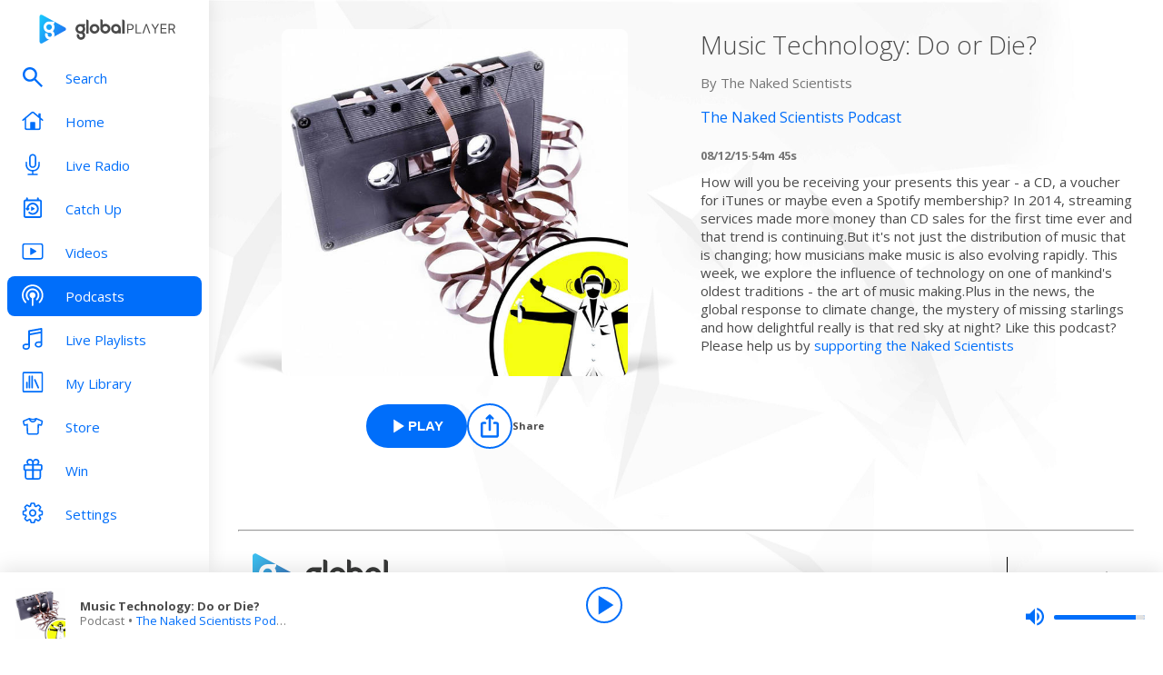

--- FILE ---
content_type: text/html; charset=utf-8
request_url: https://www.globalplayer.com/podcasts/episodes/7DrbB3m/
body_size: 9222
content:
<!DOCTYPE html><html lang="en"><head><meta charSet="utf-8" data-next-head=""/><meta name="viewport" content="initial-scale=1.0, width=device-width" data-next-head=""/><meta name="twitter:card" content="summary" data-next-head=""/><meta name="twitter:site" content="@globalplayer" data-next-head=""/><meta property="og:type" content="website" data-next-head=""/><meta property="og:locale" content="en_GB" data-next-head=""/><meta property="og:site_name" content="Global Player" data-next-head=""/><title data-next-head="">The Naked Scientists Podcast - Podcast Episode</title><meta name="robots" content="index,follow" data-next-head=""/><meta name="description" content="Music Technology: Do or Die?" data-next-head=""/><meta property="og:title" content="The Naked Scientists Podcast - Podcast Episode | Global Player" data-next-head=""/><meta property="og:description" content="Music Technology: Do or Die?" data-next-head=""/><meta property="og:url" content="https://www.globalplayer.com/podcasts/episodes/7DrbB3m/" data-next-head=""/><meta property="og:image" content="https://images.musicrad.io/resizer/?image=aHR0cHM6Ly93d3cudGhlbmFrZWRzY2llbnRpc3RzLmNvbS9zaXRlcy9kZWZhdWx0L2ZpbGVzL21lZGlhL2ltYWdlcy9mZWVkX2ltYWdlcy9kMTU5M2UzOGQzLnBuZw%3D%3D&amp;width=600&amp;signature=J6BjVtAeJ_TlnzfWjKrFenoiSos=" data-next-head=""/><meta property="og:image:alt" content="Music Technology: Do or Die?" data-next-head=""/><meta property="og:image:width" content="600" data-next-head=""/><meta property="og:image:height" content="600" data-next-head=""/><link rel="canonical" href="https://www.globalplayer.com/podcasts/episodes/7DrbB3m/" data-next-head=""/><meta charSet="utf-8"/><link rel="dns-prefetch" href="https://fonts.googleapis.com/"/><link rel="dns-prefetch" href="https://content.jwplatform.com/"/><link rel="dns-prefetch" href="https://fonts.gstatic.com/"/><link rel="dns-prefetch" href="https://herald.musicradio.com/"/><link rel="preload" as="script" href="https://content.jwplatform.com/libraries/jBkxIjQV.js"/><link href="https://fonts.googleapis.com/css?family=Open+Sans:300,400,700" rel="stylesheet"/><link rel="shortcut icon" type="image/x-icon" href="/favicon.ico"/><link rel="icon" type="image/png" sizes="32x32" href="/favicon-32x32.png"/><link rel="icon" type="image/png" sizes="16x16" href="/favicon-16x16.png"/><link rel="stylesheet" type="text/css" href="https://cdnjs.cloudflare.com/ajax/libs/slick-carousel/1.6.0/slick.min.css"/><link rel="stylesheet" type="text/css" href="https://cdnjs.cloudflare.com/ajax/libs/slick-carousel/1.6.0/slick-theme.min.css"/><meta content="app-id=1142951331" name="apple-itunes-app"/><script type="text/javascript" src="/assets/scripts/WaitForIt.es5.min.js?v=1.0"></script><script type="text/javascript">var onGigyaServiceReady = function () {window.WaitForIt.trigger('gigya_ready');}</script><script type="text/javascript" src="https://gigya.globalplayer.com/js/gigya.js?apiKey=3_wJvsL2DHpyMc11IB8pI8CpCqp720k-9M1ZNbnnTfItUtg_NzEhvASdN-uO1GNzhp">{sessionExpiration:-2}</script><link rel="preload" href="/_next/static/css/9c81b862dce2e7d5.css" as="style"/><link rel="stylesheet" href="/_next/static/css/9c81b862dce2e7d5.css" data-n-g=""/><link rel="preload" href="/_next/static/css/efac269a55476736.css" as="style"/><link rel="stylesheet" href="/_next/static/css/efac269a55476736.css" data-n-p=""/><link rel="preload" href="/_next/static/css/75ef1cacc921caa5.css" as="style"/><link rel="stylesheet" href="/_next/static/css/75ef1cacc921caa5.css" data-n-p=""/><noscript data-n-css=""></noscript><script defer="" nomodule="" src="/_next/static/chunks/polyfills-42372ed130431b0a.js"></script><script src="/_next/static/chunks/webpack-4014f718725a0d41.js" defer=""></script><script src="/_next/static/chunks/framework-b9fd9bcc3ecde907.js" defer=""></script><script src="/_next/static/chunks/main-fefb4f65c34b383d.js" defer=""></script><script src="/_next/static/chunks/pages/_app-dfc11a4bfa4aad76.js" defer=""></script><script src="/_next/static/chunks/pages/podcasts/episodes/%5Bid%5D-b38c47e5cb1b8334.js" defer=""></script><script src="/_next/static/-6djMmdv_6914k71LHRv5/_buildManifest.js" defer=""></script><script src="/_next/static/-6djMmdv_6914k71LHRv5/_ssgManifest.js" defer=""></script></head><body><script id="jwplayer-script" src="https://content.jwplatform.com/libraries/jBkxIjQV.js"></script><script src="/env.js"></script><div id="__next"><div class="style_toastContainer__uXIgv style_top__PcG9Q"></div><div class="style_accountGateOverlay__dzP55" data-testid="account-gate-overlay"></div><div class="globalplayer heart desktop" data-testid="globalplayer"><div class="style_sidebar__TND2m is-logged-out" data-testid="sidebar"><a tabindex="0" id="skip-content" class="style_skipContent__XTRJk" href="#main-content">Skip to content</a><div class="style_logo__WQtAk"><div class="style_wrapper__4TRsS"><span title="Global Player" class="icon style_icon__VMfKE style_icon__GlMlj"><svg fill="" viewBox="0 0 30 30"><title>Global Player</title><use xlink:href="#global-player-icon-a250d373--sprite"></use></svg></span><span title="Global Player" class="icon style_icon__VMfKE style_text__q_TUe"><svg fill="" viewBox="0 0 342 70"><title>Global Player</title><use xlink:href="#global-player-text-986f09ef--sprite"></use></svg></span></div></div><div class="style_container__rHVpv"><ul class="menu-items"><li class="style_menuItem__lUkuo style_sidebar__oPs6f" data-testid="menu-item"><div class="style_circleBadgeContainer__9XgHe"></div><a class="style_link__ZZzZf" data-testid="menu-item__link" tabindex="0" target="_self" href="/search/"><span class="icon style_icon__VMfKE style_withGlobalBlue__nXnWr style_icon__eKEC1"><svg fill="" viewBox="0 0 24 24"><use xlink:href="#search-inactive-bea79dc0--sprite"></use></svg></span><span class="style_text__j9jJQ" data-testid="menu-item__text">Search</span></a></li><li class="style_menuItem__lUkuo style_sidebar__oPs6f" data-testid="menu-item"><div class="style_circleBadgeContainer__9XgHe"></div><a class="style_link__ZZzZf" data-testid="menu-item__link" tabindex="0" target="_self" href="/"><span class="icon style_icon__VMfKE style_withGlobalBlue__nXnWr style_icon__eKEC1"><svg fill="" viewBox="0 0 24 21"><use xlink:href="#home-inactive-cc0ca09d--sprite"></use></svg></span><span class="style_text__j9jJQ" data-testid="menu-item__text">Home</span></a></li><li class="style_menuItem__lUkuo style_sidebar__oPs6f" data-testid="menu-item"><div class="style_circleBadgeContainer__9XgHe"></div><a class="style_link__ZZzZf" data-testid="menu-item__link" tabindex="0" target="_self" href="/live/heart/uk/"><span class="icon style_icon__VMfKE style_withGlobalBlue__nXnWr style_icon__eKEC1"><svg fill="" viewBox="0 0 16 22"><use xlink:href="#radio-inactive-7181e606--sprite"></use></svg></span><span class="style_text__j9jJQ" data-testid="menu-item__text">Live Radio</span></a></li><li class="style_menuItem__lUkuo style_sidebar__oPs6f" data-testid="menu-item"><div class="style_circleBadgeContainer__9XgHe"></div><a class="style_link__ZZzZf" data-testid="menu-item__link" tabindex="0" target="_self" href="/catchup/heart/uk/"><span class="icon style_icon__VMfKE style_withGlobalBlue__nXnWr style_icon__eKEC1"><svg fill="" viewBox="0 0 18 21"><use xlink:href="#catchup-inactive-b9a50494--sprite"></use></svg></span><span class="style_text__j9jJQ" data-testid="menu-item__text">Catch Up</span></a></li><li class="style_menuItem__lUkuo style_sidebar__oPs6f" data-testid="menu-item"><div class="style_circleBadgeContainer__9XgHe"></div><a class="style_link__ZZzZf" data-testid="menu-item__link" tabindex="0" target="_self" href="/videos/"><span class="icon style_icon__VMfKE style_withGlobalBlue__nXnWr style_icon__eKEC1"><svg fill="" viewBox="0 0 24 19"><use xlink:href="#video-inactive-603eb2cb--sprite"></use></svg></span><span class="style_text__j9jJQ" data-testid="menu-item__text">Videos</span></a></li><li class="style_menuItem__lUkuo style_sidebar__oPs6f" data-testid="menu-item"><div class="style_circleBadgeContainer__9XgHe"></div><a class="style_link__ZZzZf style_selected__nizZl" data-testid="menu-item__link" tabindex="0" target="_self" href="/podcasts/"><span class="icon style_icon__VMfKE style_withGlobalBlue__nXnWr style_icon__eKEC1"><svg fill="" viewBox="0 0 22 22"><use xlink:href="#podcasts-active-7ad5e0d0--sprite"></use></svg></span><span class="style_text__j9jJQ" data-testid="menu-item__text">Podcasts</span></a></li><li class="style_menuItem__lUkuo style_sidebar__oPs6f" data-testid="menu-item"><div class="style_circleBadgeContainer__9XgHe"></div><a class="style_link__ZZzZf" data-testid="menu-item__link" tabindex="0" target="_self" href="/playlists/"><span class="icon style_icon__VMfKE style_withGlobalBlue__nXnWr style_icon__eKEC1"><svg fill="" viewBox="0 0 20 21"><use xlink:href="#playlists-inactive-3f0b8353--sprite"></use></svg></span><span class="style_text__j9jJQ" data-testid="menu-item__text">Live Playlists</span></a></li><li class="style_menuItem__lUkuo style_sidebar__oPs6f" data-testid="menu-item"><div class="style_circleBadgeContainer__9XgHe"></div><a class="style_link__ZZzZf" data-testid="menu-item__link" tabindex="0" target="_self" href="/my-library/radio/"><span class="icon style_icon__VMfKE style_withGlobalBlue__nXnWr style_icon__eKEC1"><svg fill="" viewBox="0 0 22 23"><use xlink:href="#library-inactive-9a0ac36a--sprite"></use></svg></span><span class="style_text__j9jJQ" data-testid="menu-item__text">My Library</span></a></li><li class="style_menuItem__lUkuo style_sidebar__oPs6f" data-testid="menu-item"><div class="style_circleBadgeContainer__9XgHe"></div><a class="style_link__ZZzZf" data-testid="menu-item__link" tabindex="0" target="_blank" href="https://store.global.com/?utm_source=GlobalPlayerDesktop&amp;utm_medium=navigation&amp;utm_campaign=generic"><span class="icon style_icon__VMfKE style_withGlobalBlue__nXnWr style_icon__eKEC1"><svg fill="" viewBox="0 0 24 24"><use xlink:href="#tshirt-icon-765af6e5--sprite"></use></svg></span><span class="style_text__j9jJQ" data-testid="menu-item__text">Store</span></a></li><li class="style_menuItem__lUkuo style_sidebar__oPs6f" data-testid="menu-item"><div class="style_circleBadgeContainer__9XgHe"></div><a class="style_link__ZZzZf" data-testid="menu-item__link" tabindex="0" target="_self" href="/competitions/"><span class="icon style_icon__VMfKE style_withGlobalBlue__nXnWr style_icon__eKEC1"><svg fill="" viewBox="0 0 20 22"><use xlink:href="#competitions-inactive-98e557a9--sprite"></use></svg></span><span class="style_text__j9jJQ" data-testid="menu-item__text">Win</span></a></li><li class="style_menuItem__lUkuo style_sidebar__oPs6f" data-testid="menu-item"><div class="style_circleBadgeContainer__9XgHe"></div><a class="style_link__ZZzZf" data-testid="menu-item__link" tabindex="0" target="_self" href="/settings/"><span class="icon style_icon__VMfKE style_withGlobalBlue__nXnWr style_icon__eKEC1"><svg fill="" viewBox="0 0 22 23"><use xlink:href="#settings-inactive-a6fbf04f--sprite"></use></svg></span><span class="style_text__j9jJQ" data-testid="menu-item__text">Settings</span></a></li></ul></div></div><div class="style_navbar__yFoIe is-logged-out" data-testid="nav-bar"><a tabindex="0" id="skip-content" class="style_skipContent__XTRJk" href="#main-content">Skip to content</a><div class="style_logo__mpIc5"><span title="Global Player" class="icon style_icon__VMfKE style_icon__G9oWq"><svg fill="" viewBox="0 0 30 30"><title>Global Player</title><use xlink:href="#global-player-icon-a250d373--sprite"></use></svg></span><span title="Global Player" class="icon style_icon__VMfKE style_text__iYAWQ"><svg fill="" viewBox="0 0 342 70"><title>Global Player</title><use xlink:href="#global-player-text-986f09ef--sprite"></use></svg></span></div><button class="style_unstyled__jdW3p style_toggle__m420A"><span title="Open Menu" class="icon style_icon__VMfKE style_withGlobalBlue__nXnWr style_icon__G9oWq"><svg fill="" viewBox="0 0 32 32"><title>Open Menu</title><use xlink:href="#nav-burger-fa817ef7--sprite"></use></svg></span></button><div class="style_container__9sfSq" tabindex="-1" data-testid="navbar__container"><ul class="style_menuItems__lcyLy"><li class="style_menuItem__lUkuo" data-testid="menu-item"><div class="style_circleBadgeContainer__9XgHe"></div><a class="style_link__ZZzZf" data-testid="menu-item__link" tabindex="-1" target="_self" href="/search/"><span class="icon style_icon__VMfKE style_withGlobalBlue__nXnWr style_icon__eKEC1"><svg fill="" viewBox="0 0 24 24"><use xlink:href="#search-inactive-bea79dc0--sprite"></use></svg></span><span class="style_text__j9jJQ" data-testid="menu-item__text">Search</span></a></li><li class="style_menuItem__lUkuo" data-testid="menu-item"><div class="style_circleBadgeContainer__9XgHe"></div><a class="style_link__ZZzZf" data-testid="menu-item__link" tabindex="-1" target="_self" href="/"><span class="icon style_icon__VMfKE style_withGlobalBlue__nXnWr style_icon__eKEC1"><svg fill="" viewBox="0 0 24 21"><use xlink:href="#home-inactive-cc0ca09d--sprite"></use></svg></span><span class="style_text__j9jJQ" data-testid="menu-item__text">Home</span></a></li><li class="style_menuItem__lUkuo" data-testid="menu-item"><div class="style_circleBadgeContainer__9XgHe"></div><a class="style_link__ZZzZf" data-testid="menu-item__link" tabindex="-1" target="_self" href="/live/heart/uk/"><span class="icon style_icon__VMfKE style_withGlobalBlue__nXnWr style_icon__eKEC1"><svg fill="" viewBox="0 0 16 22"><use xlink:href="#radio-inactive-7181e606--sprite"></use></svg></span><span class="style_text__j9jJQ" data-testid="menu-item__text">Live Radio</span></a></li><li class="style_menuItem__lUkuo" data-testid="menu-item"><div class="style_circleBadgeContainer__9XgHe"></div><a class="style_link__ZZzZf" data-testid="menu-item__link" tabindex="-1" target="_self" href="/catchup/heart/uk/"><span class="icon style_icon__VMfKE style_withGlobalBlue__nXnWr style_icon__eKEC1"><svg fill="" viewBox="0 0 18 21"><use xlink:href="#catchup-inactive-b9a50494--sprite"></use></svg></span><span class="style_text__j9jJQ" data-testid="menu-item__text">Catch Up</span></a></li><li class="style_menuItem__lUkuo" data-testid="menu-item"><div class="style_circleBadgeContainer__9XgHe"></div><a class="style_link__ZZzZf" data-testid="menu-item__link" tabindex="-1" target="_self" href="/videos/"><span class="icon style_icon__VMfKE style_withGlobalBlue__nXnWr style_icon__eKEC1"><svg fill="" viewBox="0 0 24 19"><use xlink:href="#video-inactive-603eb2cb--sprite"></use></svg></span><span class="style_text__j9jJQ" data-testid="menu-item__text">Videos</span></a></li><li class="style_menuItem__lUkuo" data-testid="menu-item"><div class="style_circleBadgeContainer__9XgHe"></div><a class="style_link__ZZzZf style_selected__nizZl" data-testid="menu-item__link" tabindex="-1" target="_self" href="/podcasts/"><span class="icon style_icon__VMfKE style_withGlobalBlue__nXnWr style_icon__eKEC1"><svg fill="" viewBox="0 0 22 22"><use xlink:href="#podcasts-active-7ad5e0d0--sprite"></use></svg></span><span class="style_text__j9jJQ" data-testid="menu-item__text">Podcasts</span></a></li><li class="style_menuItem__lUkuo" data-testid="menu-item"><div class="style_circleBadgeContainer__9XgHe"></div><a class="style_link__ZZzZf" data-testid="menu-item__link" tabindex="-1" target="_self" href="/playlists/"><span class="icon style_icon__VMfKE style_withGlobalBlue__nXnWr style_icon__eKEC1"><svg fill="" viewBox="0 0 20 21"><use xlink:href="#playlists-inactive-3f0b8353--sprite"></use></svg></span><span class="style_text__j9jJQ" data-testid="menu-item__text">Live Playlists</span></a></li><li class="style_menuItem__lUkuo" data-testid="menu-item"><div class="style_circleBadgeContainer__9XgHe"></div><a class="style_link__ZZzZf" data-testid="menu-item__link" tabindex="-1" target="_self" href="/my-library/radio/"><span class="icon style_icon__VMfKE style_withGlobalBlue__nXnWr style_icon__eKEC1"><svg fill="" viewBox="0 0 22 23"><use xlink:href="#library-inactive-9a0ac36a--sprite"></use></svg></span><span class="style_text__j9jJQ" data-testid="menu-item__text">My Library</span></a></li><li class="style_menuItem__lUkuo" data-testid="menu-item"><div class="style_circleBadgeContainer__9XgHe"></div><a class="style_link__ZZzZf" data-testid="menu-item__link" tabindex="-1" target="_blank" href="https://store.global.com/?utm_source=GlobalPlayerDesktop&amp;utm_medium=navigation&amp;utm_campaign=generic"><span class="icon style_icon__VMfKE style_withGlobalBlue__nXnWr style_icon__eKEC1"><svg fill="" viewBox="0 0 24 24"><use xlink:href="#tshirt-icon-765af6e5--sprite"></use></svg></span><span class="style_text__j9jJQ" data-testid="menu-item__text">Store</span></a></li><li class="style_menuItem__lUkuo" data-testid="menu-item"><div class="style_circleBadgeContainer__9XgHe"></div><a class="style_link__ZZzZf" data-testid="menu-item__link" tabindex="-1" target="_self" href="/competitions/"><span class="icon style_icon__VMfKE style_withGlobalBlue__nXnWr style_icon__eKEC1"><svg fill="" viewBox="0 0 20 22"><use xlink:href="#competitions-inactive-98e557a9--sprite"></use></svg></span><span class="style_text__j9jJQ" data-testid="menu-item__text">Win</span></a></li><li class="style_menuItem__lUkuo" data-testid="menu-item"><div class="style_circleBadgeContainer__9XgHe"></div><a class="style_link__ZZzZf" data-testid="menu-item__link" tabindex="-1" target="_self" href="/settings/"><span class="icon style_icon__VMfKE style_withGlobalBlue__nXnWr style_icon__eKEC1"><svg fill="" viewBox="0 0 22 23"><use xlink:href="#settings-inactive-a6fbf04f--sprite"></use></svg></span><span class="style_text__j9jJQ" data-testid="menu-item__text">Settings</span></a></li></ul><div class="style_loginButtons__bdoCW style_navbar__XO7YV"><div class="styles_btnGroup__BI4tk"><button class="style_gpBtn__nhbDP style_primary__FFHn5 style_globalplayer__iTouP style_surface__aXDmJ style_button__i_l6l" data-testid="signin-button"><span>Sign In</span></button><button class="style_gpBtn__nhbDP style_secondary__1eKsm style_globalplayer__iTouP style_surface__aXDmJ style_button__i_l6l" data-testid="signup-button"><span>Sign Up</span></button></div></div></div></div><div class="style_gpPlayer__VuEN8" style="display:none"><div class="style_container__t4spV"><div id="globalplayer"></div></div></div><div data-testid="podcast-episode-page"><div class="style_background__T_jC0"></div><div id="main-content" class="style_contentPage__CNZSs"><div class="style_container__jmdJA"><div><div class="style_imageContainer__rcs5J style_imageContainer__cjX73"><div class="style_image__K70Vn"><img height="290" width="290" class="style_image__O4BO7 style_image__fxS1X" src="https://images.musicrad.io/resizer/?image=aHR0cHM6Ly93d3cudGhlbmFrZWRzY2llbnRpc3RzLmNvbS9zaXRlcy9kZWZhdWx0L2ZpbGVzL21lZGlhL2ltYWdlcy9mZWVkX2ltYWdlcy9kMTU5M2UzOGQzLnBuZw%3D%3D&amp;width=600&amp;signature=J6BjVtAeJ_TlnzfWjKrFenoiSos=" alt="Music Technology: Do or Die?"/></div></div><div class="styles_btnGroup__BI4tk style_buttonContainer__TFJn_ style_buttonContainer__sR_Tq"><button class="style_gpBtn__nhbDP style_primary__FFHn5 style_globalplayer__iTouP style_surface__aXDmJ" data-testid="podcast__play-button" aria-label="Play Music Technology: Do or Die? from The Naked Scientists Podcast"><span class="style_icon__gqz8P"><span class="icon style_icon__VMfKE "><svg fill="white" viewBox="0 0 24 24"><use xlink:href="#player-play-685aea40--sprite"></use></svg></span></span><span>Play</span></button><button class="style_unstyled__jdW3p style_dark__iFDAw style_actionButton__2TSQx style_hasChildren__MgIoD" aria-label="Share" aria-pressed="false" data-testid="action-button" title="Share"><span style="width:50px;height:50px;padding:8px" class="style_icon__gsGve"><span class="icon style_icon__VMfKE "><svg fill="" viewBox="0 0 24 24"><use xlink:href="#share-icon-1044c031--sprite"></use></svg></span></span><span class="style_text__k9wuo">Share</span></button></div></div><div><h1 class="style_title__oE7Yc style_title__Ue_IQ">Music Technology: Do or Die?</h1><p class="style_author__ubwnv style_author__SCVZ_">By <!-- -->The Naked Scientists</p><div class="style_link__7WBXv style_link__0rN_n"><a href="/podcasts/42KrYv/"><h2>The Naked Scientists Podcast</h2></a></div><div class="style_metaData__O_xXZ"><span>08/12/15</span><span>·</span><span>54m 45s</span></div><div class="style_description__IeKZr style_description__2TtLg">How will you be receiving your presents this year - a CD, a voucher for iTunes or maybe even a Spotify membership? In 2014, streaming services made more money than CD sales for the first time ever and that trend is continuing.But it's not just the distribution of music that is changing; how musicians make music is also evolving rapidly. This week, we explore the influence of technology on one of mankind's oldest traditions - the art of music making.Plus in the news, the global response to climate change, the mystery of missing starlings and how delightful really is that red sky at night? Like this podcast? Please help us by <a href="https://www.thenakedscientists.com/donate">supporting the Naked Scientists</a></div></div></div><footer class="style_footer__UID_t"><div><hr class="style_horizontalLine__P7Au8" role="presentation"/><div class="style_social__7qbgy"><span width="64" height="69" aria-hidden="true" class="icon style_icon__VMfKE style_globalPlayerLogo__ROI4r"><svg fill="" viewBox="0 0 210 70"><use xlink:href="#global-player-logo-stacked-black-1ede2222--sprite"></use></svg></span><div class="style_linkContainer__WLeyT"><div class="style_socialLinksContainer__KFa5n"><span>Follow us:</span><ul class="style_linkList__7Wnxm"><li><a aria-label="Follow Global Player on Facebook" rel="noopener noreferrer" target="_blank" href="https://www.facebook.com/GlobalPlayerOfficial/"><span class="icon style_icon__VMfKE style_icon__mPhqv"><svg fill="" viewBox="0 0 32 32"><use xlink:href="#facebook-logo-cb200a40--sprite"></use></svg></span></a></li><li><a aria-label="Follow Global Player on TikTok" rel="noopener noreferrer" target="_blank" href="https://www.tiktok.com/@globalplayer"><span class="icon style_icon__VMfKE style_icon__mPhqv"><svg fill="" viewBox="-5 -6 48 48"><use xlink:href="#tiktok-811c40a9--sprite"></use></svg></span></a></li><li><a aria-label="Follow Global Player on Instagram" rel="noopener noreferrer" target="_blank" href="https://www.instagram.com/globalplayer/?hl=en"><span class="icon style_icon__VMfKE style_icon__mPhqv"><svg fill="" viewBox="0 0 32 32"><use xlink:href="#instagram-logo-9ebd355d--sprite"></use></svg></span></a></li></ul></div></div><button class="style_unstyled__jdW3p style_backToTopButton__6JQfy">Back to top <span aria-hidden="true" class="icon style_icon__VMfKE style_icon__mPhqv"><svg fill="" viewBox="0 0 32 32"><use xlink:href="#chevron-up-27791d6e--sprite"></use></svg></span></button></div><div class="style_globalLinksContainer__GGZ8T"><div class="style_linksColumn__AtTSt"><h3 id="get-in-touch-heading">Get in touch</h3><ul class="style_listElements__pN7nU" aria-labelledby="get-in-touch-heading"><li aria-label="About Us"><a target="_blank" href="https://global.com/about/">About Us</a></li><li aria-label="Global Careers"><a target="_blank" href="https://careers.global.com/">Global Careers</a></li><li aria-label="Advertise with us"><a target="_blank" href="https://global.com/advertise/">Advertise with us</a></li></ul></div><div class="style_linksColumn__AtTSt"><h3 id="get-global-player-heading">Get the Global Player App</h3><ul class="style_listElements__pN7nU" aria-labelledby="get-global-player-heading"><li aria-label="Download for iOS"><a target="_blank" href="https://apps.apple.com/us/app/global-player-radio-podcasts/id1142951331">Download for iOS</a></li><li aria-label="Download for Android"><a target="_blank" href="https://play.google.com/store/apps/details?id=com.global.player">Download for Android</a></li></ul></div><div class="style_linksColumn__AtTSt"><h3 id="legal-information-heading">Legal Information</h3><ul class="style_listElements__pN7nU" aria-labelledby="legal-information-heading"><li aria-label="Website Terms of Use"><a target="_blank" href="https://global.com/legal/terms-of-use/">Website Terms of Use</a></li><li aria-label="Privacy"><a target="_blank" href="https://global.com/legal/privacy-policy/">Privacy</a></li><li aria-label="Cookies"><a target="_blank" href="https://global.com/legal/cookies/">Cookies</a></li></ul></div></div></div><hr class="style_horizontalLine__P7Au8" role="presentation"/><div class="style_legalContainer__LOuaJ"><span class="style_text__BeigA" aria-hidden="true">© Global <!-- -->2026<!-- --> | 30 Leicester Square, London, WC2H 7LA</span><button class="style_unstyled__jdW3p style_privacyManagerButton__acb8w">Privacy Manager</button></div></footer></div><script type="application/ld+json">{"@context":"http://schema.org","@type":"PodcastEpisode","image":"https://images.musicrad.io/resizer/?image=aHR0cHM6Ly93d3cudGhlbmFrZWRzY2llbnRpc3RzLmNvbS9zaXRlcy9kZWZhdWx0L2ZpbGVzL21lZGlhL2ltYWdlcy9mZWVkX2ltYWdlcy9kMTU5M2UzOGQzLnBuZw%3D%3D&width=600&signature=J6BjVtAeJ_TlnzfWjKrFenoiSos=","name":"Music Technology: Do or Die?","description":"How will you be receiving your presents this year - a CD, a voucher for iTunes or maybe even a Spotify membership? In 2014, streaming services made more money than CD sales for the first time ever and that trend is continuing.But it's not just the distribution of music that is changing; how musicians make music is also evolving rapidly. This week, we explore the influence of technology on one of mankind's oldest traditions - the art of music making.Plus in the news, the global response to climate change, the mystery of missing starlings and how delightful really is that red sky at night? Like this podcast? Please help us by <a href=\"https://www.thenakedscientists.com/donate\">supporting the Naked Scientists</a>","isAccessibleForFree":true,"url":"https://www.globalplayer.com/podcasts/episodes/7DrbB3m/","author":{"@type":"Organization","name":"The Naked Scientists"},"partOfSeries":{"@type":"PodcastSeries","name":"The Naked Scientists Podcast","image":"https://images.musicrad.io/resizer/?image=aHR0cHM6Ly93d3cudGhlbmFrZWRzY2llbnRpc3RzLmNvbS9zaXRlcy9kZWZhdWx0L2ZpbGVzL21lZGlhL21lZGlhL2ltYWdlcy9OU19Qb2RjYXN0c18xNDAwLnBuZw%3D%3D&width=600&signature=wOO0s9obsOfvWDyakvmdX3umEG8="}}</script></div><div class="style_playbar__g9Cf5" data-testid="playbar"><div class="style_playbarInfo__0qs89"><div class="style_showInfoWithImage__z_gg9"><img class="style_image__voPkG heart-brand-background" alt="-" src="/assets/track-placeholders/heart.jpg" width="80" height="80"/><div class="style_text__LXdJC"><div class="style_title__NITqx" data-testid="show-info-title" title="-">-</div><div class="style_showDetails__AgN8T"><div class="style_subtitle__TIC9z" data-testid="show-info-subtitle">Heart UK</div></div></div></div></div><div class="style_playbarControls__UBVSm"><div class="style_liveControlsWrapper__TY2ar"><div class="style_buttonSpacer__EzaUH"></div><button class="style_unstyled__jdW3p style_dark__iFDAw style_actionButton__2TSQx" aria-label="Play" aria-pressed="false" data-testid="play-pause-button" title="Play" style="width:40px;height:40px;margin:auto" tabindex="0"><span class="style_icon__gsGve"><span style="position:relative;left:2px" class="icon style_icon__VMfKE "><svg fill="" viewBox="0 0 24 24"><use xlink:href="#player-play-685aea40--sprite"></use></svg></span></span></button><div class="style_buttonSpacer__EzaUH"></div><div class="style_volumeControls__aNUB5 style_volumeControls__1LYCb"><div class="style_container__5Hhm1" aria-label="Volume Controls" tabindex="0" role="slider" aria-valuenow="0"><span title="Mute" data-testid="mute-button" class="icon style_icon__VMfKE style_withGlobalBlue__nXnWr style_icon__PKz_a"><svg fill="" viewBox="0 0 32 32"><title>Mute/Un-mute</title><use xlink:href="#volume-mute-d8f7b753--sprite"></use></svg></span><div class="style_rangeSlider__iMn0z style_rangeSlider__rof95 style_rangeSliderDesktop__2RMSu" data-testid="range-slider" style="width:100px"><div role="slider" class="style_bar__yfI_R style_bar__fIkQB style_horizontal__dxzIU style_horizontal__k6J61 style_horizontal__KEbDz" tabindex="0" aria-valuenow="0" aria-label="Adjust Volume"><div class="style_padding__aKhij"></div><div class="style_filled__zILzs"><span class="style_unfilled__sDN_0" style="left:0%"></span></div><span class="style_nub__ZrUPo style_nub__4tfw3" style="left:calc(0% - 6px)"></span></div></div><div class="style_vertical__ryPYV style_vertical__ePAc2 style_popover__ixoH7 style_top__LBQYp"><div class="style_rangeSlider__iMn0z style_rangeSlider__rof95" data-testid="range-slider" style="height:100px;top:0;left:-1px"><div role="slider" class="style_bar__yfI_R style_bar__fIkQB style_vertical__mliCH style_vertical__NdQ7N" tabindex="0" aria-valuenow="0" aria-label="Adjust Volume"><div class="style_padding__aKhij"></div><div class="style_filled__zILzs"><span class="style_unfilled__sDN_0" style="bottom:0%"></span></div><span class="style_nub__ZrUPo style_nub__4tfw3" style="bottom:calc(0% - 6px)"></span></div></div></div></div></div></div><div class="style_progressWrapper__t1Dcs"><div class="style_progressBarContainer__2khJM"></div></div><div class="style_playbarControlsSpacer__J_ajs"></div></div></div></div></div><script>
                        !function () {
                            var e = function () {
                                var e, t = '__tcfapiLocator', a = [], n = window;
                                for (; n;) {
                                    try {
                                        if (n.frames[t]) {
                                            e = n;
                                            break;
                                        }
                                    } catch (e) {
                                    }
                                    if (n === window.top) break;
                                    n = n.parent;
                                }
                                e || (!function e() {
                                    var a = n.document, r = !!n.frames[t];
                                    if (!r) if (a.body) {
                                        var i = a.createElement('iframe');
                                        i.style.cssText = 'display:none', i.name = t, a.body.appendChild(i);
                                    } else setTimeout(e, 5);
                                    return !r;
                                }(), n.__tcfapi = function () {
                                    for (var e, t = arguments.length, n = new Array(t), r = 0; r < t; r++) n[r] = arguments[r];
                                    if (!n.length) return a;
                                    if ('setGdprApplies' === n[0]) n.length > 3 && 2 === parseInt(n[1], 10) && 'boolean' == typeof n[3] && (e = n[3], 'function' == typeof n[2] && n[2]('set', !0)); else if ('ping' === n[0]) {
                                        var i = { gdprApplies: e, cmpLoaded: !1, cmpStatus: 'stub' };
                                        'function' == typeof n[2] && n[2](i);
                                    } else a.push(n);
                                }, n.addEventListener('message', (function (e) {
                                    var t = 'string' == typeof e.data, a = {};
                                    try {
                                        a = t ? JSON.parse(e.data) : e.data;
                                    } catch (e) {
                                    }
                                    var n = a.__tcfapiCall;
                                    n && window.__tcfapi(n.command, n.version, (function (a, r) {
                                        var i = { __tcfapiReturn: { returnValue: a, success: r, callId: n.callId } };
                                        t && (i = JSON.stringify(i)), e.source.postMessage(i, '*');
                                    }), n.parameter);
                                }), !1));
                            };
                            'undefined' != typeof module ? module.exports = e : e();
                        }();

                        window._sp_ = {
                            config: {
                                accountId: 970,
                                propertyId: 5065,
                                baseEndpoint: 'https://d.sourcepoint.globalplayer.com',
                                propertyHref: 'https://' + window.location.hostname,
                                events: {
                                    onPrivacyManagerAction: function() {
                                        window.onPrivacyManagerAccept();
                                    },
                                    onConsentReady: function(consentUUID, consentString){
                                        window.WaitForIt.wait_for(['on_consent_ready'], function() {
                                            window.onConsentReady(consentString);
                                            window.sourcePointEnabled = true;
                                        }, 10000);
                                    },
                                },
                                isSPA: true,
                            }
                        }
                    </script><script src="https://d.sourcepoint.globalplayer.com/wrapperMessagingWithoutDetection.js" async=""></script><script id="__NEXT_DATA__" type="application/json">{"props":{"pageProps":{"station":{"brandId":"KLw","brandLogo":"https://herald.musicradio.com/media/49b9e8cb-15bf-4bf2-8c28-a4850cc6b0f3.png","brandName":"Heart","brandSlug":"heart","gduid":"c8e840c6-66e8-4435-b250-00505dd59522","heraldId":"129","id":"2mwx4","legacyStationPrefix":"heart","name":"Heart UK","obit_enabled":false,"playback":[{"canUse":"(bnd.placeholder) \u0026 cap.license \u0026 ff.hls_live_radio_premium_users_gplay36171_092025","flags":["format.hls","auth.license","live","metadata.Global"],"url":"https://gratis-green.dev.digital.global.com/hls/HeartUK/master.m3u8"},{"canUse":"user.logged_in \u0026 setting.hd_enabled","flags":["hd","format.icecast","GlobalAdSupported","auth.HDAuth","live","metadata.Global"],"url":"https://media-ssl.musicradio.com/HeartUKHD"},{"canUse":"true","flags":["format.icecast","GlobalAdSupported","live","metadata.Global"],"url":"https://media-ssl.musicradio.com/HeartUK"}],"slug":"uk","stream":{"hls":"https://hls.thisisdax.com/hls/HeartUK/master.m3u8","hlsAdFree":"https://gratis-green.dev.digital.global.com/hls/HeartUK/master.m3u8","icecastHd":"https://media-ssl.musicradio.com/HeartUKHD","icecastSd":"https://media-ssl.musicradio.com/HeartUK"},"streamUrl":"https://media-ssl.musicradio.com/HeartUK","tagline":"Turn Up the Feel Good!"},"ui":{"showPlaybar":true,"showNav":true},"variants":"{\"alexa-advertising-id-dax-param_gplay30222_201124\":{\"key\":\"on\",\"metadata\":{\"evaluationId\":\"325420830917_1769027857327_331\"},\"value\":\"on\"},\"alexa-podcast-and-catchup-sign-in-gate_gplay22212_131023\":{\"key\":\"on\",\"metadata\":{\"evaluationId\":\"325420830917_1769027857327_331\"},\"value\":\"on\"},\"alexa-preroll_gplay24661_190324\":{\"key\":\"on\",\"metadata\":{\"evaluationId\":\"325420830917_1769027857327_331\"},\"payload\":[{\"id\":\"fGNj\",\"name\":\"Capital Dance\",\"percentageChance\":50},{\"id\":\"KLu\",\"name\":\"Capital Xtra\",\"percentageChance\":50},{\"id\":\"KLo\",\"name\":\"Capital\",\"percentageChance\":50},{\"id\":\"fGJM\",\"name\":\"Classic FM\",\"percentageChance\":25},{\"id\":\"4Uky\",\"name\":\"Radio X\",\"percentageChance\":50},{\"id\":\"KLv\",\"name\":\"Smooth\",\"percentageChance\":25},{\"id\":\"fGMK\",\"name\":\"Heart Dance\",\"percentageChance\":0},{\"id\":\"fGMY\",\"name\":\"Smooth Country\",\"percentageChance\":25},{\"id\":\"fGPf\",\"name\":\"Smooth 80s\",\"percentageChance\":25},{\"id\":\"4UmN\",\"name\":\"Gold\",\"percentageChance\":20},{\"id\":\"4Ukz\",\"name\":\"LBC\",\"percentageChance\":50},{\"id\":\"fGMJ\",\"name\":\"LBC News\",\"percentageChance\":50},{\"id\":\"KLw\",\"name\":\"Heart\",\"percentageChance\":50}],\"value\":\"on\"},\"alexa-send-a-comment_gplay22044_280923\":{\"key\":\"50-75\",\"metadata\":{\"evaluationId\":\"325420830917_1769027857327_331\"},\"payload\":{\"capital\":\"off\",\"capital chill\":\"off\",\"capital dance\":\"off\",\"capital xtra\":\"off\",\"capital xtra reloaded\":\"off\",\"classic fm\":\"on\",\"gold\":\"on\",\"heart\":\"on\",\"heart 00s\":\"on\",\"heart 70s\":\"on\",\"heart 80s\":\"on\",\"heart 90s\":\"on\",\"heart dance\":\"on\",\"heart xmas\":\"off\",\"lbc\":\"on\",\"lbc news\":\"off\",\"radio x\":\"on\",\"radio x classic rock\":\"off\",\"smooth\":\"on\",\"smooth chill\":\"on\",\"smooth country\":\"on\"},\"value\":\"50-75\"},\"alexa_last_listened_playable_gplay23386_122023\":{\"key\":\"on\",\"metadata\":{\"evaluationId\":\"325420830917_1769027857327_331\"},\"value\":\"on\"},\"alexa_play_show_gplay18586_230323\":{\"key\":\"on\",\"metadata\":{\"evaluationId\":\"325420830917_1769027857327_331\"},\"value\":\"on\"},\"alexa_promo_stranger_things_gplay25104_280324\":{\"key\":\"on\",\"metadata\":{\"evaluationId\":\"325420830917_1769027857327_331\"},\"value\":\"on\"},\"alexa_send_to_phone_gplay18414_032023\":{\"key\":\"on\",\"metadata\":{\"evaluationId\":\"325420830917_1769027857327_331\"},\"value\":\"on\"},\"android_layout_refactor_gplay18937_032023\":{\"key\":\"on\",\"metadata\":{\"evaluationId\":\"325420830917_1769027857327_331\"},\"value\":\"on\"},\"article_text_resize_gplay35551_0725\":{\"key\":\"on\",\"metadata\":{\"evaluationId\":\"325420830917_1769027857327_331\"},\"value\":\"on\"},\"auth_verification_links_dig8033_102021\":{\"key\":\"on\",\"metadata\":{\"evaluationId\":\"325420830917_1769027857327_331\"},\"value\":\"on\"},\"authenticated_consent_lig8_082021\":{\"key\":\"on\",\"metadata\":{\"evaluationId\":\"325420830917_1769027857327_331\"},\"value\":\"on\"},\"authentication_global_id_gplay22781_102024\":{\"key\":\"on\",\"metadata\":{\"evaluationId\":\"325420830917_1769027857327_331\"},\"value\":\"on\"},\"automotive_device_auth_gplay_32725_042025\":{\"key\":\"on\",\"metadata\":{\"evaluationId\":\"325420830917_1769027857327_331\"},\"value\":\"on\"},\"back_to_start_dig12537_062021\":{\"key\":\"on\",\"metadata\":{\"evaluationId\":\"325420830917_1769027857327_331\"},\"value\":\"on\"},\"battery_optimisation_check_dig13693_082022\":{\"key\":\"on\",\"metadata\":{\"evaluationId\":\"325420830917_1769027857327_331\"},\"value\":\"on\"},\"block_change_polling_gplay17964_0523\":{\"key\":\"on\",\"metadata\":{\"evaluationId\":\"325420830917_1769027857327_331\"},\"value\":\"on\"},\"carousel_redesign_gplay21106_032024\":{\"key\":\"on\",\"metadata\":{\"evaluationId\":\"325420830917_1769027857327_331\"},\"value\":\"on\"},\"content_share_playlist_dig7840_1120201\":{\"key\":\"on\",\"metadata\":{\"evaluationId\":\"325420830917_1769027857327_331\"},\"value\":\"on\"},\"copyright_footer_gplay34183_080525\":{\"key\":\"on\",\"metadata\":{\"evaluationId\":\"325420830917_1769027857327_331\"},\"value\":\"on\"},\"cross_device_sync_dig8809_102022\":{\"key\":\"on\",\"metadata\":{\"evaluationId\":\"325420830917_1769027857327_331\"},\"value\":\"on\"},\"feature_hub_playlists_gplay25726_02052024\":{\"key\":\"on\",\"metadata\":{\"evaluationId\":\"325420830917_1769027857327_331\"},\"value\":\"on\"},\"feature_hub_podcasts_gplay24654_042024\":{\"key\":\"on\",\"metadata\":{\"evaluationId\":\"325420830917_1769027857327_331\"},\"value\":\"on\"},\"feature_hub_videos_gplay25727_02052024\":{\"key\":\"on\",\"metadata\":{\"evaluationId\":\"325420830917_1769027857327_331\"},\"value\":\"on\"},\"global_player_app_redesign_gplay22738_122023\":{\"key\":\"on\",\"metadata\":{\"evaluationId\":\"325420830917_1769027857327_331\"},\"value\":\"on\"},\"global_player_search_gplay34515_190525\":{\"key\":\"on\",\"metadata\":{\"evaluationId\":\"325420830917_1769027857327_331\"},\"value\":\"on\"},\"home-hub-personalisation_gplay21442_251023\":{\"key\":\"on\",\"metadata\":{\"evaluationId\":\"325420830917_1769027857327_331\"},\"value\":\"on\"},\"home_hub_dig8378_112021\":{\"key\":\"on\",\"metadata\":{\"evaluationId\":\"325420830917_1769027857327_331\"},\"value\":\"on\"},\"home_hub_vgl_gplay18125_150223\":{\"key\":\"on\",\"metadata\":{\"evaluationId\":\"325420830917_1769027857327_331\"},\"value\":\"on\"},\"home_hub_vod_gplay19685_051023\":{\"key\":\"on\",\"metadata\":{\"evaluationId\":\"325420830917_1769027857327_331\"},\"value\":\"on\"},\"linked_devices_status_dig14178_092022\":{\"key\":\"on\",\"metadata\":{\"evaluationId\":\"325420830917_1769027857327_331\"},\"value\":\"on\"},\"live_progress_bar_dig12831_062222\":{\"key\":\"on\",\"metadata\":{\"evaluationId\":\"325420830917_1769027857327_331\"},\"value\":\"on\"},\"live_restart_hls_migration_gplay19390_072023\":{\"key\":\"on\",\"metadata\":{\"evaluationId\":\"325420830917_1769027857327_331\"},\"payload\":{\"metadata\":true},\"value\":\"on\"},\"mparticle_lig273_082021\":{\"key\":\"on\",\"metadata\":{\"evaluationId\":\"325420830917_1769027857327_331\"},\"value\":\"on\"},\"multiple_audiences_gplay23676_032024\":{\"key\":\"on\",\"metadata\":{\"evaluationId\":\"325420830917_1769027857327_331\"},\"payload\":{\"maxAudiences\":4},\"value\":\"on\"},\"my_favourite_live_radio_more_stations_gplay28160_200824\":{\"key\":\"on\",\"metadata\":{\"evaluationId\":\"325420830917_1769027857327_331\"},\"value\":\"on\"},\"new-onboarding-flow_gplay20139_201023\":{\"key\":\"on\",\"metadata\":{\"evaluationId\":\"325420830917_1769027857327_331\"},\"value\":\"on\"},\"new_reset_password_flow_gplay23632_080724\":{\"key\":\"on\",\"metadata\":{\"evaluationId\":\"325420830917_1769027857327_331\"},\"value\":\"on\"},\"onboarding_video_gplay24396_042024\":{\"key\":\"on\",\"metadata\":{\"evaluationId\":\"325420830917_1769027857327_331\"},\"value\":\"on\"},\"playback_speeds_gplay10766_042023\":{\"key\":\"on\",\"metadata\":{\"evaluationId\":\"325420830917_1769027857327_331\"},\"value\":\"on\"},\"playbar_refactoring_gplay_28649_041124\":{\"key\":\"on\",\"metadata\":{\"evaluationId\":\"325420830917_1769027857327_331\"},\"value\":\"on\"},\"podcast_play_next_dig9717_022022\":{\"key\":\"on\",\"metadata\":{\"evaluationId\":\"325420830917_1769027857327_331\"},\"value\":\"on\"},\"podcast_subscription_dig3996_092021\":{\"key\":\"on\",\"metadata\":{\"evaluationId\":\"325420830917_1769027857327_331\"},\"value\":\"on\"},\"reset_my_stations_gplay_29394_291024\":{\"key\":\"on\",\"metadata\":{\"evaluationId\":\"325420830917_1769027857327_331\"},\"value\":\"on\"},\"share_content_live_radio_dig7900_102021\":{\"key\":\"on\",\"metadata\":{\"evaluationId\":\"325420830917_1769027857327_331\"},\"value\":\"on\"},\"station_selector_personalisation_gplay27010_030724\":{\"key\":\"on\",\"metadata\":{\"evaluationId\":\"325420830917_1769027857327_331\"},\"value\":\"on\"},\"support_linking_to_feature_pages_gplay33533_072025\":{\"key\":\"on\",\"metadata\":{\"evaluationId\":\"325420830917_1769027857327_331\"},\"value\":\"on\"},\"video_hub_dig8696_122021\":{\"key\":\"on\",\"metadata\":{\"evaluationId\":\"325420830917_1769027857327_331\"},\"value\":\"on\"},\"weather_gplay12484_012023\":{\"key\":\"on\",\"metadata\":{\"evaluationId\":\"325420830917_1769027857327_331\"},\"value\":\"on\"},\"web-brand-hub-gradient_gplay35412_040725\":{\"key\":\"on\",\"metadata\":{\"evaluationId\":\"325420830917_1769027857327_331\"},\"value\":\"on\"},\"web-squared-epg_gplay35411_030725\":{\"key\":\"on\",\"metadata\":{\"evaluationId\":\"325420830917_1769027857327_331\"},\"value\":\"on\"}}","playlist":[{"id":"7DrbB3m","duration":"00:54:45","file":"https://flex.acast.com/downloads.nakeddiscovery.com/downloads/active/Naked_Scientists_Show_15.12.08.mp3","title":"Music Technology: Do or Die?","subtitle":"The Naked Scientists Podcast","image":"https://images.musicrad.io/resizer/?image=aHR0cHM6Ly93d3cudGhlbmFrZWRzY2llbnRpc3RzLmNvbS9zaXRlcy9kZWZhdWx0L2ZpbGVzL21lZGlhL2ltYWdlcy9mZWVkX2ltYWdlcy9kMTU5M2UzOGQzLnBuZw%3D%3D\u0026width=600\u0026signature=J6BjVtAeJ_TlnzfWjKrFenoiSos=","itemType":"podcast","hasAds":false,"nextContent":{"id":"7DrbB3k"},"autoplay":false,"previousId":"","parentLink":{"id":"42KrYv","type":"Podcast","title":"The Naked Scientists Podcast"}}],"podcastEpisode":{"created":"2020-04-16T09:21:36+01:00","description":"How will you be receiving your presents this year - a CD, a voucher for iTunes or maybe even a Spotify membership? In 2014, streaming services made more money than CD sales for the first time ever and that trend is continuing.But it's not just the distribution of music that is changing; how musicians make music is also evolving rapidly. This week, we explore the influence of technology on one of mankind's oldest traditions - the art of music making.Plus in the news, the global response to climate change, the mystery of missing starlings and how delightful really is that red sky at night? Like this podcast? Please help us by \u003ca href=\"https://www.thenakedscientists.com/donate\"\u003esupporting the Naked Scientists\u003c/a\u003e","duration":"00:54:45","id":"7DrbB3m","imageUrl":"https://images.musicrad.io/resizer/?image=aHR0cHM6Ly93d3cudGhlbmFrZWRzY2llbnRpc3RzLmNvbS9zaXRlcy9kZWZhdWx0L2ZpbGVzL21lZGlhL2ltYWdlcy9mZWVkX2ltYWdlcy9kMTU5M2UzOGQzLnBuZw%3D%3D\u0026width=600\u0026signature=J6BjVtAeJ_TlnzfWjKrFenoiSos=","isExplicit":false,"nextContent":{"id":"7DrbB3k"},"podcast":{"description":"The Naked Scientists flagship science show brings you a lighthearted look at the latest scientific breakthroughs, interviews with the world's top scientists, answers to your science questions and science experiments to try at home.","hasAds":false,"id":"42KrYv","imageUrl":"https://images.musicrad.io/resizer/?image=aHR0cHM6Ly93d3cudGhlbmFrZWRzY2llbnRpc3RzLmNvbS9zaXRlcy9kZWZhdWx0L2ZpbGVzL21lZGlhL21lZGlhL2ltYWdlcy9OU19Qb2RjYXN0c18xNDAwLnBuZw%3D%3D\u0026width=600\u0026signature=wOO0s9obsOfvWDyakvmdX3umEG8=","itunesAuthor":"The Naked Scientists","title":"The Naked Scientists Podcast"},"pubDate":"2015-12-08T00:00:00+00:00","streamUrl":"https://flex.acast.com/downloads.nakeddiscovery.com/downloads/active/Naked_Scientists_Show_15.12.08.mp3","title":"Music Technology: Do or Die?"}},"__N_SSP":true},"page":"/podcasts/episodes/[id]","query":{"id":"7DrbB3m"},"buildId":"-6djMmdv_6914k71LHRv5","isFallback":false,"isExperimentalCompile":false,"gssp":true,"scriptLoader":[]}</script></body></html>